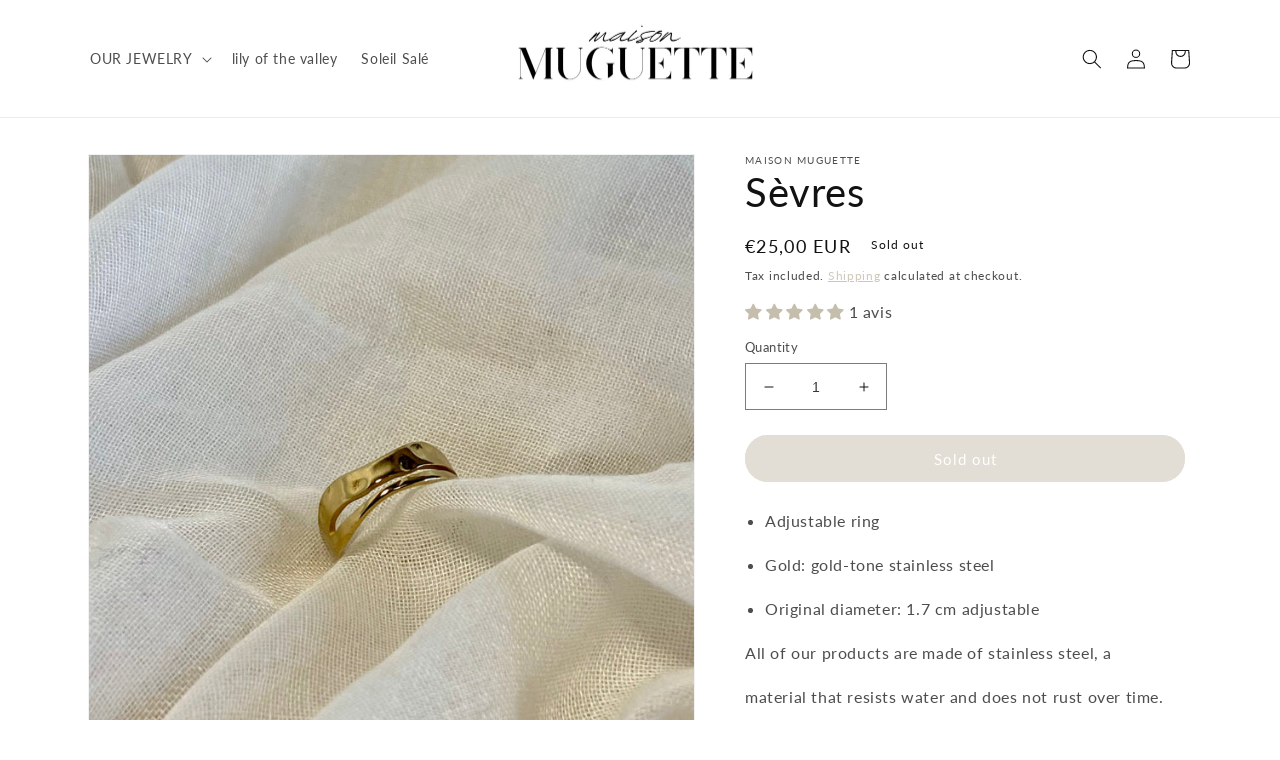

--- FILE ---
content_type: text/css
request_url: https://maisonmuguette.com/cdn/shop/t/1/assets/component-list-social.css?v=164913540081464769621670831343
body_size: -641
content:
.list-social {
  display: flex;
  flex-wrap: wrap;
  justify-content: flex-end;
}

@media only screen and (max-width: 749px) {
  .list-social {
    justify-content: center;
  }
}

.list-social__item .icon {
  height: 1.8rem;
  width: 1.8rem;
}

.list-social__link {
  align-items: center;
  display: flex;
  padding-bottom: 0rem !important;
  padding-top: 0rem !important; 
  padding-right: 1.3rem;
  padding-left: 1.3rem;
  color: rgb(var(--color-foreground));
}

.list-social__link:hover .icon {
  transform: scale(1.07);
}
